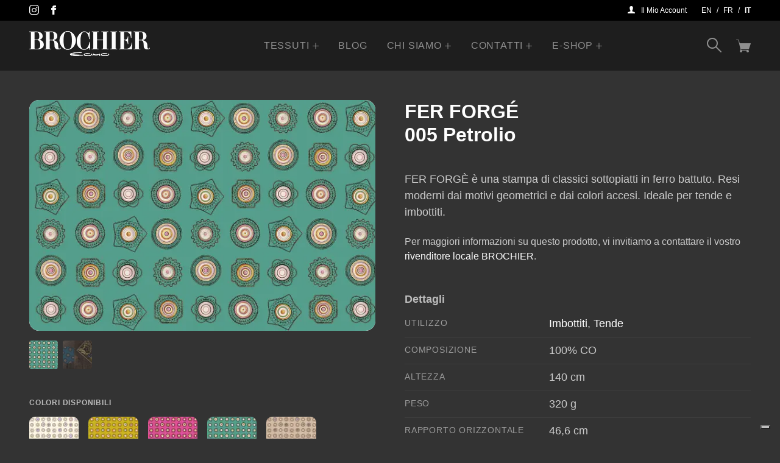

--- FILE ---
content_type: text/html; charset=UTF-8
request_url: https://brochier.it/it/tessuti/ak1518-fer-forge-005-petrolio/
body_size: 15387
content:
<!DOCTYPE html>
<html class=" optml_no_js no-js" lang="it-IT">
	<head>
		<meta charset="utf-8">
		<meta http-equiv="X-UA-Compatible" content="IE=edge">
		<meta name="viewport" content="width=device-width,initial-scale=1,shrink-to-fit=no,height=device-height">
		<!-- made by COMCEPT - https://comcept.it -->
					<script type="text/javascript" class="_iub_cs_skip">
				var _iub = _iub || {};
				_iub.csConfiguration = _iub.csConfiguration || {};
				_iub.csConfiguration.siteId = "2246579";
				_iub.csConfiguration.cookiePolicyId = "34552981";
							</script>
			<script class="_iub_cs_skip" src="https://cs.iubenda.com/autoblocking/2246579.js" fetchpriority="low"></script>
			<meta name='robots' content='index, follow, max-image-preview:large, max-snippet:-1, max-video-preview:-1' />
<link rel="alternate" href="https://brochier.it/fabrics/ak1518-fer-forge-005-petrolio/" hreflang="en" />
<link rel="alternate" href="https://brochier.it/fr/tissus/ak1518-fer-forge-005-petrolio/" hreflang="fr" />
<link rel="alternate" href="https://brochier.it/it/tessuti/ak1518-fer-forge-005-petrolio/" hreflang="it" />

<!-- Google Tag Manager for WordPress by gtm4wp.com -->
<script data-cfasync="false" data-pagespeed-no-defer>
	var gtm4wp_datalayer_name = "dataLayer";
	var dataLayer = dataLayer || [];
	const gtm4wp_use_sku_instead = 0;
	const gtm4wp_currency = 'EUR';
	const gtm4wp_product_per_impression = 10;
	const gtm4wp_clear_ecommerce = false;
	const gtm4wp_datalayer_max_timeout = 2000;
</script>
<!-- End Google Tag Manager for WordPress by gtm4wp.com -->
	<!-- This site is optimized with the Yoast SEO plugin v26.6 - https://yoast.com/wordpress/plugins/seo/ -->
	<title>Tessuto per arredamento AK1518 FER FORGÉ 005 Petrolio - BROCHIER</title>
	<meta name="description" content="FER FORGÈ è una stampa di classici sottopiatti in ferro battuto. Resi moderni dai motivi geometrici e dai colori accesi. Ideale per tende e imbottiti." />
	<link rel="canonical" href="https://brochier.it/it/tessuti/ak1518-fer-forge-005-petrolio/" />
	<meta property="og:locale" content="it_IT" />
	<meta property="og:locale:alternate" content="en_US" />
	<meta property="og:locale:alternate" content="fr_FR" />
	<meta property="og:type" content="article" />
	<meta property="og:title" content="Tessuto per arredamento AK1518 FER FORGÉ 005 Petrolio - BROCHIER" />
	<meta property="og:description" content="FER FORGÈ è una stampa di classici sottopiatti in ferro battuto. Resi moderni dai motivi geometrici e dai colori accesi. Ideale per tende e imbottiti." />
	<meta property="og:url" content="https://brochier.it/it/tessuti/ak1518-fer-forge-005-petrolio/" />
	<meta property="og:site_name" content="BROCHIER Como" />
	<meta property="article:publisher" content="https://www.facebook.com/BROCHIER.fabrics" />
	<meta property="article:modified_time" content="2025-11-05T14:38:59+00:00" />
	<meta property="og:image" content="https://images.clericitessuto.it/cb:5dD8~641c7/w:auto/h:auto/q:mauto/f:best/https://brochier.it/comceptw/img/ak1518-005-z.jpg" />
	<meta property="og:image:width" content="1380" />
	<meta property="og:image:height" content="920" />
	<meta property="og:image:type" content="image/jpeg" />
	<meta name="twitter:card" content="summary_large_image" />
	<meta name="twitter:site" content="@BROCHIER_tweets" />
	<script type="application/ld+json" class="yoast-schema-graph">{"@context":"https://schema.org","@graph":[{"@type":"WebPage","@id":"https://brochier.it/it/tessuti/ak1518-fer-forge-005-petrolio/","url":"https://brochier.it/it/tessuti/ak1518-fer-forge-005-petrolio/","name":"Tessuto per arredamento AK1518 FER FORGÉ 005 Petrolio - BROCHIER","isPartOf":{"@id":"https://brochier.it/it/#website"},"primaryImageOfPage":{"@id":"https://brochier.it/it/tessuti/ak1518-fer-forge-005-petrolio/#primaryimage"},"image":{"@id":"https://brochier.it/it/tessuti/ak1518-fer-forge-005-petrolio/#primaryimage"},"thumbnailUrl":"https://images.clericitessuto.it/cb:5dD8~641c7/w:1380/h:920/q:mauto/f:best/https://brochier.it/comceptw/img/ak1518-005-z.jpg","datePublished":"2019-01-15T00:00:00+00:00","dateModified":"2025-11-05T14:38:59+00:00","description":"FER FORGÈ è una stampa di classici sottopiatti in ferro battuto. Resi moderni dai motivi geometrici e dai colori accesi. Ideale per tende e imbottiti.","breadcrumb":{"@id":"https://brochier.it/it/tessuti/ak1518-fer-forge-005-petrolio/#breadcrumb"},"inLanguage":"it-IT","potentialAction":[{"@type":"ReadAction","target":["https://brochier.it/it/tessuti/ak1518-fer-forge-005-petrolio/"]}]},{"@type":"ImageObject","inLanguage":"it-IT","@id":"https://brochier.it/it/tessuti/ak1518-fer-forge-005-petrolio/#primaryimage","url":"https://images.clericitessuto.it/cb:5dD8~641c7/w:1380/h:920/q:mauto/f:best/https://brochier.it/comceptw/img/ak1518-005-z.jpg","contentUrl":"https://images.clericitessuto.it/cb:5dD8~641c7/w:1380/h:920/q:mauto/f:best/https://brochier.it/comceptw/img/ak1518-005-z.jpg","width":1380,"height":920},{"@type":"BreadcrumbList","@id":"https://brochier.it/it/tessuti/ak1518-fer-forge-005-petrolio/#breadcrumb","itemListElement":[{"@type":"ListItem","position":1,"name":"Home","item":"https://brochier.it/it/"},{"@type":"ListItem","position":2,"name":"Tessuti","item":"https://brochier.it/comceptw/it/catalogo-tessuti/"},{"@type":"ListItem","position":3,"name":"AK1518 FER FORGÉ 005 Petrolio"}]},{"@type":"WebSite","@id":"https://brochier.it/it/#website","url":"https://brochier.it/it/","name":"BROCHIER Como","description":"Tessuti per arredamento","publisher":{"@id":"https://brochier.it/it/#organization"},"potentialAction":[{"@type":"SearchAction","target":{"@type":"EntryPoint","urlTemplate":"https://brochier.it/it/?s={search_term_string}"},"query-input":{"@type":"PropertyValueSpecification","valueRequired":true,"valueName":"search_term_string"}}],"inLanguage":"it-IT"},{"@type":"Organization","@id":"https://brochier.it/it/#organization","name":"BROCHIER","url":"https://brochier.it/it/","logo":{"@type":"ImageObject","inLanguage":"it-IT","@id":"https://brochier.it/it/#/schema/logo/image/","url":"https://images.clericitessuto.it/cb:5dD8~641c7/w:512/h:106/q:mauto/f:best/https://brochier.it/comceptw/img/bro-ml-como-positive-512px.png","contentUrl":"https://images.clericitessuto.it/cb:5dD8~641c7/w:512/h:106/q:mauto/f:best/https://brochier.it/comceptw/img/bro-ml-como-positive-512px.png","width":512,"height":106,"caption":"BROCHIER"},"image":{"@id":"https://brochier.it/it/#/schema/logo/image/"},"sameAs":["https://www.facebook.com/BROCHIER.fabrics","https://x.com/BROCHIER_tweets","https://www.instagram.com/brochier.fabrics/","https://www.pinterest.it/brochier/"]}]}</script>
	<!-- / Yoast SEO plugin. -->


<link rel='dns-prefetch' href='//cdn.iubenda.com' />
<link rel='dns-prefetch' href='//images.clericitessuto.it' />
<link rel='preconnect' href='https://images.clericitessuto.it' />
<style id='wp-img-auto-sizes-contain-inline-css'>
img:is([sizes=auto i],[sizes^="auto," i]){contain-intrinsic-size:3000px 1500px}
/*# sourceURL=wp-img-auto-sizes-contain-inline-css */
</style>
<link rel='stylesheet' id='swiper-css' href='https://brochier.it/comceptr/css/swiper-bundle.min.css?ver=8.4.7' media='all' />
<link rel='stylesheet' id='main-css' href='https://brochier.it/comceptr/css/styles.min.css?ver=3.0.1' media='all' />
<link rel='stylesheet' id='sib-front-css-css' href='https://brochier.it/comceptr/plugs/mailin/css/mailin-front.css?ver=6.9' media='all' />

<script  type="text/javascript" class=" _iub_cs_skip" id="iubenda-head-inline-scripts-0">
var _iub = _iub || [];
_iub.csConfiguration = {"siteId":2246579,"cookiePolicyId":34552981,"lang":"it"};

//# sourceURL=iubenda-head-inline-scripts-0
</script>
<script  type="text/javascript" class=" _iub_cs_skip" src="//cdn.iubenda.com/cs/gpp/stub.js?ver=3.12.5" id="iubenda-head-scripts-1-js"></script>
<script  type="text/javascript" charset="UTF-8" async="" class=" _iub_cs_skip" src="//cdn.iubenda.com/cs/iubenda_cs.js?ver=3.12.5" id="iubenda-head-scripts-2-js"></script>
<script src="https://brochier.it/comceptw/wp-includes/js/jquery/jquery.min.js?ver=3.7.1" id="jquery-core-js"></script>
<script src="https://brochier.it/comceptw/wp-includes/js/jquery/jquery-migrate.min.js?ver=3.4.1" id="jquery-migrate-js"></script>
<script id="wc-single-product-js-extra">
var wc_single_product_params = {"i18n_required_rating_text":"Seleziona una valutazione","i18n_rating_options":["1 stella su 5","2 stelle su 5","3 stelle su 5","4 stelle su 5","5 stelle su 5"],"i18n_product_gallery_trigger_text":"Visualizza la galleria di immagini a schermo intero","review_rating_required":"yes","flexslider":{"rtl":false,"animation":"slide","smoothHeight":true,"directionNav":false,"controlNav":"thumbnails","slideshow":false,"animationSpeed":500,"animationLoop":false,"allowOneSlide":false},"zoom_enabled":"","zoom_options":[],"photoswipe_enabled":"","photoswipe_options":{"shareEl":false,"closeOnScroll":false,"history":false,"hideAnimationDuration":0,"showAnimationDuration":0},"flexslider_enabled":""};
//# sourceURL=wc-single-product-js-extra
</script>
<script src="https://brochier.it/comceptr/plugs/woocommerce/assets/js/frontend/single-product.min.js?ver=10.4.3" id="wc-single-product-js" defer data-wp-strategy="defer"></script>
<script src="https://brochier.it/comceptr/plugs/woocommerce/assets/js/jquery-blockui/jquery.blockUI.min.js?ver=2.7.0-wc.10.4.3" id="wc-jquery-blockui-js" defer data-wp-strategy="defer"></script>
<script src="https://brochier.it/comceptr/plugs/woocommerce/assets/js/js-cookie/js.cookie.min.js?ver=2.1.4-wc.10.4.3" id="wc-js-cookie-js" defer data-wp-strategy="defer"></script>
<script id="woocommerce-js-extra">
var woocommerce_params = {"ajax_url":"/comceptw/wp-admin/admin-ajax.php","wc_ajax_url":"/it/?wc-ajax=%%endpoint%%","i18n_password_show":"Mostra password","i18n_password_hide":"Nascondi password"};
//# sourceURL=woocommerce-js-extra
</script>
<script src="https://brochier.it/comceptr/plugs/woocommerce/assets/js/frontend/woocommerce.min.js?ver=10.4.3" id="woocommerce-js" defer data-wp-strategy="defer"></script>
<script id="wc-cart-fragments-js-extra">
var wc_cart_fragments_params = {"ajax_url":"/comceptw/wp-admin/admin-ajax.php","wc_ajax_url":"/it/?wc-ajax=%%endpoint%%","cart_hash_key":"wc_cart_hash_b1f329104376707dabcead78c0c50a72","fragment_name":"wc_fragments_b1f329104376707dabcead78c0c50a72","request_timeout":"5000"};
//# sourceURL=wc-cart-fragments-js-extra
</script>
<script src="https://brochier.it/comceptr/plugs/woocommerce/assets/js/frontend/cart-fragments.min.js?ver=10.4.3" id="wc-cart-fragments-js" defer data-wp-strategy="defer"></script>
<script id="optml-print-js-after">
			(function(w, d){
					w.addEventListener("beforeprint", function(){
						let images = d.getElementsByTagName( "img" );
							for (let img of images) {
								if ( !img.dataset.optSrc) {
									continue;
								}
								img.src = img.dataset.optSrc;
								delete img.dataset.optSrc;
							}
					});
			
			}(window, document));
								 
//# sourceURL=optml-print-js-after
</script>
<script id="sib-front-js-js-extra">
var sibErrMsg = {"invalidMail":"Please fill out valid email address","requiredField":"Please fill out required fields","invalidDateFormat":"Please fill out valid date format","invalidSMSFormat":"Please fill out valid phone number"};
var ajax_sib_front_object = {"ajax_url":"https://brochier.it/comceptw/wp-admin/admin-ajax.php","ajax_nonce":"cc4e1bd042","flag_url":"https://brochier.it/comceptr/plugs/mailin/img/flags/"};
//# sourceURL=sib-front-js-js-extra
</script>
<script src="https://brochier.it/comceptr/plugs/mailin/js/mailin-front.js?ver=1764237483" id="sib-front-js-js"></script>

<!-- Google Tag Manager for WordPress by gtm4wp.com -->
<!-- GTM Container placement set to automatic -->
<script data-cfasync="false" data-pagespeed-no-defer>
	var dataLayer_content = {"cartContent":{"totals":{"applied_coupons":[],"discount_total":0,"subtotal":0,"total":0},"items":[]},"productRatingCounts":[],"productAverageRating":0,"productReviewCount":0,"productType":"simple","productIsVariable":0};
	dataLayer.push( dataLayer_content );
</script>
<script data-cfasync="false" data-pagespeed-no-defer>
(function(w,d,s,l,i){w[l]=w[l]||[];w[l].push({'gtm.start':
new Date().getTime(),event:'gtm.js'});var f=d.getElementsByTagName(s)[0],
j=d.createElement(s),dl=l!='dataLayer'?'&l='+l:'';j.async=true;j.src=
'//www.googletagmanager.com/gtm.js?id='+i+dl;f.parentNode.insertBefore(j,f);
})(window,document,'script','dataLayer','GTM-W35GW6VD');
</script>
<!-- End Google Tag Manager for WordPress by gtm4wp.com --><!-- Google site verification - Google for WooCommerce -->
<meta name="google-site-verification" content="nK0dRq43dmG8xPwvoFaquSEHLaRkzftwfASpa-A11N0" />
		<meta name="format-detection" content="telephone=no">
		<script type="text/javascript" src="https://cdn.brevo.com/js/sdk-loader.js" async></script>
<script type="text/javascript">
  window.Brevo = window.Brevo || [];
  window.Brevo.push(['init', {"client_key":"hiijce3tcr5jbhb7qvh1mwxb","email_id":null,"push":{"customDomain":"https:\/\/brochier.it\/comceptr\/plugs\/mailin\/"},"service_worker_url":"sw.js?key=${key}","frame_url":"brevo-frame.html"}]);
</script><script type="text/javascript" src="https://cdn.brevo.com/js/sdk-loader.js" async></script><script type="text/javascript">
            window.Brevo = window.Brevo || [];
            window.Brevo.push(["init", {
                client_key: "hiijce3tcr5jbhb7qvh1mwxb",
                email_id: "",
                push: {
                    customDomain: "https://brochier.it/comceptw\/wp-content\/plugins\/woocommerce-sendinblue-newsletter-subscription\/"
                }
            }]);
        </script>
		<style type="text/css">
			img[data-opt-src]:not([data-opt-lazy-loaded]) {
				transition: .2s filter linear, .2s opacity linear, .2s border-radius linear;
				-webkit-transition: .2s filter linear, .2s opacity linear, .2s border-radius linear;
				-moz-transition: .2s filter linear, .2s opacity linear, .2s border-radius linear;
				-o-transition: .2s filter linear, .2s opacity linear, .2s border-radius linear;
			}
			img[data-opt-src]:not([data-opt-lazy-loaded]) {
					opacity: .75;
					-webkit-filter: blur(8px);
					-moz-filter: blur(8px);
					-o-filter: blur(8px);
					-ms-filter: blur(8px);
					filter: blur(8px);
					transform: scale(1.04);
					animation: 0.1s ease-in;
					-webkit-transform: translate3d(0, 0, 0);
			}
			/** optmliframelazyloadplaceholder */
		</style>
		<script type="application/javascript">
					document.documentElement.className = document.documentElement.className.replace(/\boptml_no_js\b/g, "");
						(function(w, d){
							var b = d.getElementsByTagName("head")[0];
							var s = d.createElement("script");
							var v = ("IntersectionObserver" in w && "isIntersecting" in w.IntersectionObserverEntry.prototype) ? "_no_poly" : "";
							s.async = true;
							s.src = "https://images.clericitessuto.it/js-lib/v2/latest/optimole_lib" + v  + ".min.js";
							b.appendChild(s);
							w.optimoleData = {
								lazyloadOnly: "optimole-lazy-only",
								backgroundReplaceClasses: [],
								nativeLazyload : false,
								scalingDisabled: false,
								watchClasses: [],
								backgroundLazySelectors: ".elementor-section[data-settings*=\"background_background\"], .elementor-column[data-settings*=\"background_background\"] > .elementor-widget-wrap, .elementor-section > .elementor-background-overlay, [class*=\"wp-block-cover\"][style*=\"background-image\"], [style*=\"background-image:url(\"], [style*=\"background-image: url(\"], [style*=\"background:url(\"], [style*=\"background: url(\"], [class*=\"wp-block-group\"][style*=\"background-image\"]",
								network_optimizations: true,
								ignoreDpr: false,
								quality: 0,
								maxWidth: 1920,
								maxHeight: 1080,
							}
						}(window, document));
		</script><script>
!function(f,b,e,v,n,t,s)
{if(f.fbq)return;n=f.fbq=function(){n.callMethod?
n.callMethod.apply(n,arguments):n.queue.push(arguments)};
if(!f._fbq)f._fbq=n;n.push=n;n.loaded=!0;n.version='2.0';
n.queue=[];t=b.createElement(e);t.async=!0;
t.src=v;s=b.getElementsByTagName(e)[0];
s.parentNode.insertBefore(t,s)}(window, document,'script',
'https://connect.facebook.net/en_US/fbevents.js');
fbq('init', '2717005268535620');
fbq('track', 'PageView');
</script>
<noscript><img decoding=async data-opt-id=301793586  height="1" width="1" style="display:none"
src="https://www.facebook.com/tr?id=2717005268535620&ev=PageView&noscript=1"
/></noscript>
		
		<!-- Global site tag (gtag.js) - Google Ads: AW-17657320929 - Google for WooCommerce -->
		<script async src="https://www.googletagmanager.com/gtag/js?id=AW-17657320929"></script>
		<script>
			window.dataLayer = window.dataLayer || [];
			function gtag() { dataLayer.push(arguments); }
			gtag( 'consent', 'default', {
				analytics_storage: 'denied',
				ad_storage: 'denied',
				ad_user_data: 'denied',
				ad_personalization: 'denied',
				region: ['AT', 'BE', 'BG', 'HR', 'CY', 'CZ', 'DK', 'EE', 'FI', 'FR', 'DE', 'GR', 'HU', 'IS', 'IE', 'IT', 'LV', 'LI', 'LT', 'LU', 'MT', 'NL', 'NO', 'PL', 'PT', 'RO', 'SK', 'SI', 'ES', 'SE', 'GB', 'CH'],
				wait_for_update: 500,
			} );
			gtag('js', new Date());
			gtag('set', 'developer_id.dOGY3NW', true);
			gtag("config", "AW-17657320929", { "groups": "GLA", "send_page_view": false });		</script>

			<link rel='stylesheet' id='wc-blocks-style-css' href='https://brochier.it/comceptr/plugs/woocommerce/assets/client/blocks/wc-blocks.css?ver=wc-10.4.3' media='all' />
<style id='global-styles-inline-css'>
:root{--wp--preset--aspect-ratio--square: 1;--wp--preset--aspect-ratio--4-3: 4/3;--wp--preset--aspect-ratio--3-4: 3/4;--wp--preset--aspect-ratio--3-2: 3/2;--wp--preset--aspect-ratio--2-3: 2/3;--wp--preset--aspect-ratio--16-9: 16/9;--wp--preset--aspect-ratio--9-16: 9/16;--wp--preset--color--black: #000000;--wp--preset--color--cyan-bluish-gray: #abb8c3;--wp--preset--color--white: #ffffff;--wp--preset--color--pale-pink: #f78da7;--wp--preset--color--vivid-red: #cf2e2e;--wp--preset--color--luminous-vivid-orange: #ff6900;--wp--preset--color--luminous-vivid-amber: #fcb900;--wp--preset--color--light-green-cyan: #7bdcb5;--wp--preset--color--vivid-green-cyan: #00d084;--wp--preset--color--pale-cyan-blue: #8ed1fc;--wp--preset--color--vivid-cyan-blue: #0693e3;--wp--preset--color--vivid-purple: #9b51e0;--wp--preset--gradient--vivid-cyan-blue-to-vivid-purple: linear-gradient(135deg,rgb(6,147,227) 0%,rgb(155,81,224) 100%);--wp--preset--gradient--light-green-cyan-to-vivid-green-cyan: linear-gradient(135deg,rgb(122,220,180) 0%,rgb(0,208,130) 100%);--wp--preset--gradient--luminous-vivid-amber-to-luminous-vivid-orange: linear-gradient(135deg,rgb(252,185,0) 0%,rgb(255,105,0) 100%);--wp--preset--gradient--luminous-vivid-orange-to-vivid-red: linear-gradient(135deg,rgb(255,105,0) 0%,rgb(207,46,46) 100%);--wp--preset--gradient--very-light-gray-to-cyan-bluish-gray: linear-gradient(135deg,rgb(238,238,238) 0%,rgb(169,184,195) 100%);--wp--preset--gradient--cool-to-warm-spectrum: linear-gradient(135deg,rgb(74,234,220) 0%,rgb(151,120,209) 20%,rgb(207,42,186) 40%,rgb(238,44,130) 60%,rgb(251,105,98) 80%,rgb(254,248,76) 100%);--wp--preset--gradient--blush-light-purple: linear-gradient(135deg,rgb(255,206,236) 0%,rgb(152,150,240) 100%);--wp--preset--gradient--blush-bordeaux: linear-gradient(135deg,rgb(254,205,165) 0%,rgb(254,45,45) 50%,rgb(107,0,62) 100%);--wp--preset--gradient--luminous-dusk: linear-gradient(135deg,rgb(255,203,112) 0%,rgb(199,81,192) 50%,rgb(65,88,208) 100%);--wp--preset--gradient--pale-ocean: linear-gradient(135deg,rgb(255,245,203) 0%,rgb(182,227,212) 50%,rgb(51,167,181) 100%);--wp--preset--gradient--electric-grass: linear-gradient(135deg,rgb(202,248,128) 0%,rgb(113,206,126) 100%);--wp--preset--gradient--midnight: linear-gradient(135deg,rgb(2,3,129) 0%,rgb(40,116,252) 100%);--wp--preset--font-size--small: 13px;--wp--preset--font-size--medium: 20px;--wp--preset--font-size--large: 36px;--wp--preset--font-size--x-large: 42px;--wp--preset--spacing--20: 0.44rem;--wp--preset--spacing--30: 0.67rem;--wp--preset--spacing--40: 1rem;--wp--preset--spacing--50: 1.5rem;--wp--preset--spacing--60: 2.25rem;--wp--preset--spacing--70: 3.38rem;--wp--preset--spacing--80: 5.06rem;--wp--preset--shadow--natural: 6px 6px 9px rgba(0, 0, 0, 0.2);--wp--preset--shadow--deep: 12px 12px 50px rgba(0, 0, 0, 0.4);--wp--preset--shadow--sharp: 6px 6px 0px rgba(0, 0, 0, 0.2);--wp--preset--shadow--outlined: 6px 6px 0px -3px rgb(255, 255, 255), 6px 6px rgb(0, 0, 0);--wp--preset--shadow--crisp: 6px 6px 0px rgb(0, 0, 0);}:where(.is-layout-flex){gap: 0.5em;}:where(.is-layout-grid){gap: 0.5em;}body .is-layout-flex{display: flex;}.is-layout-flex{flex-wrap: wrap;align-items: center;}.is-layout-flex > :is(*, div){margin: 0;}body .is-layout-grid{display: grid;}.is-layout-grid > :is(*, div){margin: 0;}:where(.wp-block-columns.is-layout-flex){gap: 2em;}:where(.wp-block-columns.is-layout-grid){gap: 2em;}:where(.wp-block-post-template.is-layout-flex){gap: 1.25em;}:where(.wp-block-post-template.is-layout-grid){gap: 1.25em;}.has-black-color{color: var(--wp--preset--color--black) !important;}.has-cyan-bluish-gray-color{color: var(--wp--preset--color--cyan-bluish-gray) !important;}.has-white-color{color: var(--wp--preset--color--white) !important;}.has-pale-pink-color{color: var(--wp--preset--color--pale-pink) !important;}.has-vivid-red-color{color: var(--wp--preset--color--vivid-red) !important;}.has-luminous-vivid-orange-color{color: var(--wp--preset--color--luminous-vivid-orange) !important;}.has-luminous-vivid-amber-color{color: var(--wp--preset--color--luminous-vivid-amber) !important;}.has-light-green-cyan-color{color: var(--wp--preset--color--light-green-cyan) !important;}.has-vivid-green-cyan-color{color: var(--wp--preset--color--vivid-green-cyan) !important;}.has-pale-cyan-blue-color{color: var(--wp--preset--color--pale-cyan-blue) !important;}.has-vivid-cyan-blue-color{color: var(--wp--preset--color--vivid-cyan-blue) !important;}.has-vivid-purple-color{color: var(--wp--preset--color--vivid-purple) !important;}.has-black-background-color{background-color: var(--wp--preset--color--black) !important;}.has-cyan-bluish-gray-background-color{background-color: var(--wp--preset--color--cyan-bluish-gray) !important;}.has-white-background-color{background-color: var(--wp--preset--color--white) !important;}.has-pale-pink-background-color{background-color: var(--wp--preset--color--pale-pink) !important;}.has-vivid-red-background-color{background-color: var(--wp--preset--color--vivid-red) !important;}.has-luminous-vivid-orange-background-color{background-color: var(--wp--preset--color--luminous-vivid-orange) !important;}.has-luminous-vivid-amber-background-color{background-color: var(--wp--preset--color--luminous-vivid-amber) !important;}.has-light-green-cyan-background-color{background-color: var(--wp--preset--color--light-green-cyan) !important;}.has-vivid-green-cyan-background-color{background-color: var(--wp--preset--color--vivid-green-cyan) !important;}.has-pale-cyan-blue-background-color{background-color: var(--wp--preset--color--pale-cyan-blue) !important;}.has-vivid-cyan-blue-background-color{background-color: var(--wp--preset--color--vivid-cyan-blue) !important;}.has-vivid-purple-background-color{background-color: var(--wp--preset--color--vivid-purple) !important;}.has-black-border-color{border-color: var(--wp--preset--color--black) !important;}.has-cyan-bluish-gray-border-color{border-color: var(--wp--preset--color--cyan-bluish-gray) !important;}.has-white-border-color{border-color: var(--wp--preset--color--white) !important;}.has-pale-pink-border-color{border-color: var(--wp--preset--color--pale-pink) !important;}.has-vivid-red-border-color{border-color: var(--wp--preset--color--vivid-red) !important;}.has-luminous-vivid-orange-border-color{border-color: var(--wp--preset--color--luminous-vivid-orange) !important;}.has-luminous-vivid-amber-border-color{border-color: var(--wp--preset--color--luminous-vivid-amber) !important;}.has-light-green-cyan-border-color{border-color: var(--wp--preset--color--light-green-cyan) !important;}.has-vivid-green-cyan-border-color{border-color: var(--wp--preset--color--vivid-green-cyan) !important;}.has-pale-cyan-blue-border-color{border-color: var(--wp--preset--color--pale-cyan-blue) !important;}.has-vivid-cyan-blue-border-color{border-color: var(--wp--preset--color--vivid-cyan-blue) !important;}.has-vivid-purple-border-color{border-color: var(--wp--preset--color--vivid-purple) !important;}.has-vivid-cyan-blue-to-vivid-purple-gradient-background{background: var(--wp--preset--gradient--vivid-cyan-blue-to-vivid-purple) !important;}.has-light-green-cyan-to-vivid-green-cyan-gradient-background{background: var(--wp--preset--gradient--light-green-cyan-to-vivid-green-cyan) !important;}.has-luminous-vivid-amber-to-luminous-vivid-orange-gradient-background{background: var(--wp--preset--gradient--luminous-vivid-amber-to-luminous-vivid-orange) !important;}.has-luminous-vivid-orange-to-vivid-red-gradient-background{background: var(--wp--preset--gradient--luminous-vivid-orange-to-vivid-red) !important;}.has-very-light-gray-to-cyan-bluish-gray-gradient-background{background: var(--wp--preset--gradient--very-light-gray-to-cyan-bluish-gray) !important;}.has-cool-to-warm-spectrum-gradient-background{background: var(--wp--preset--gradient--cool-to-warm-spectrum) !important;}.has-blush-light-purple-gradient-background{background: var(--wp--preset--gradient--blush-light-purple) !important;}.has-blush-bordeaux-gradient-background{background: var(--wp--preset--gradient--blush-bordeaux) !important;}.has-luminous-dusk-gradient-background{background: var(--wp--preset--gradient--luminous-dusk) !important;}.has-pale-ocean-gradient-background{background: var(--wp--preset--gradient--pale-ocean) !important;}.has-electric-grass-gradient-background{background: var(--wp--preset--gradient--electric-grass) !important;}.has-midnight-gradient-background{background: var(--wp--preset--gradient--midnight) !important;}.has-small-font-size{font-size: var(--wp--preset--font-size--small) !important;}.has-medium-font-size{font-size: var(--wp--preset--font-size--medium) !important;}.has-large-font-size{font-size: var(--wp--preset--font-size--large) !important;}.has-x-large-font-size{font-size: var(--wp--preset--font-size--x-large) !important;}
/*# sourceURL=global-styles-inline-css */
</style>
<link rel='stylesheet' id='wc-stripe-blocks-checkout-style-css' href='https://brochier.it/comceptr/plugs/woocommerce-gateway-stripe/build/upe-blocks.css?ver=1e1661bb3db973deba05' media='all' />
</head>
	<body class="wp-singular single single-product postid-8155 wp-theme-comcept wp-child-theme-comcept-bro woocommerce woocommerce-page woocommerce-no-js bg-dark-1 text-body com_env_production com_brochier osx com_bot com_website lang-it" itemscope itemtype="https://schema.org/WebPage">
		
<!-- GTM Container placement set to automatic -->
<!-- Google Tag Manager (noscript) -->
				<noscript><iframe src="https://www.googletagmanager.com/ns.html?id=GTM-W35GW6VD" height="0" width="0" style="display:none;visibility:hidden" aria-hidden="true"></iframe></noscript>
<!-- End Google Tag Manager (noscript) --><script>
gtag("event", "page_view", {send_to: "GLA"});
</script>
		<a class="sr-only" href="#main">[Salta al contenuto]</a>
		<header class="header fixed-top w-100" itemscope itemtype="http://schema.org/WPHeader">
	<div class="d-none d-md-block d-print-none bg-black text-white font-size-12 py-2" id="topbar">
    <div class="container-fluid d-flex">
        <div class="flex-grow-1">
            <div class="social d-inline-flex flex-wrap justify-content-between justify-content-lg-start "><a class="mr-3 mr-lg-3" href="https://www.instagram.com/brochier.fabrics/" target="_blank" data-toggle="tooltip" title="Follow BROCHIER Como on Instagram"><i class="ctc-instagram"></i><span class="sr-only">Instagram</span></a><a class="mr-3 mr-lg-3" href="https://www.facebook.com/BROCHIER.fabrics" target="_blank" data-toggle="tooltip" title="Follow BROCHIER Como on Facebook"><i class="ctc-facebook"></i><span class="sr-only">Facebook</span></a></div>        </div>
        <div class="d-flex text-right">
            <a class="menu-account d-none d-md-block mx-3" href="https://brochier.it/it/mio-account/"><i class="ctc-user"></i><span class="ml-2">Il Mio Account</span></a>		<ul class="com_lang d-flex align-items-center list-inline m-0">
				<li class="lang-item lang-item-2 lang-item-en lang-item-first"><a lang="en-US" hreflang="en-US" href="https://brochier.it/fabrics/ak1518-fer-forge-005-petrolio/">en</a></li>
	<li class="lang-item lang-item-5 lang-item-fr"><a lang="fr-FR" hreflang="fr-FR" href="https://brochier.it/fr/tissus/ak1518-fer-forge-005-petrolio/">fr</a></li>
	<li class="lang-item lang-item-9 lang-item-it current-lang"><a lang="it-IT" hreflang="it-IT" href="https://brochier.it/it/tessuti/ak1518-fer-forge-005-petrolio/" aria-current="true">it</a></li>
		</ul>
		        </div>
    </div>
</div>
	<nav class="navbar navbar-expand-lg box-shadow px-lg-0 navbar-dark bg-dark-2" itemscope itemtype="http://schema.org/SiteNavigationElement">
		<div class="container-fluid">
					<div class="navbar-brand mt-n1 mt-lg-n2 ml-3 ml-sm-4 ml-lg-0 mr-auto mr-lg-3 py-0 order-1 order-lg-0">
			<a href="https://brochier.it/it/" class="custom-logo-link" rel="home"><img data-opt-id=567963750  data-opt-src="https://images.clericitessuto.it/cb:5dD8~641c7/w:512/h:106/q:mauto/f:best/https://brochier.it/comceptw/img/bro-ml-como-negative-512px.png"  width="512" height="106" src="data:image/svg+xml,%3Csvg%20viewBox%3D%220%200%20512%20106%22%20width%3D%22512%22%20height%3D%22106%22%20xmlns%3D%22http%3A%2F%2Fwww.w3.org%2F2000%2Fsvg%22%3E%3Crect%20width%3D%22512%22%20height%3D%22106%22%20fill%3D%22transparent%22%2F%3E%3C%2Fsvg%3E" class="custom-logo w-100" alt="BROCHIER Superior quality upholstery fabric" decoding="async" /><span class='swiper-lazy-preloader'></span></a>		</div>
					<button class="navbar-toggler border-0 p-0 order-0" type="button" data-toggle="collapse" data-target="#main-nav" aria-controls="main-nav" aria-expanded="false" aria-label="Attiva / disattiva la navigazione">
				<span class="navbar-toggler-icon"></span>
			</button>

			<div class="collapse navbar-collapse order-12 order-lg-0" id="main-nav">
				<ul id="menu-header_it" class="navbar-nav mx-lg-auto"><li itemscope="itemscope" itemtype="https://www.schema.org/SiteNavigationElement" class="menu-item menu-item-has-children dropdown nav-item"><a title="Tessuti" href="#" data-toggle="dropdown" aria-haspopup="true" aria-expanded="false" class="dropdown-toggle nav-link" id="menu-item-dropdown-29">Tessuti</a>
<ul class="dropdown-menu" aria-labelledby="menu-item-dropdown-29" role="menu">
	<li itemscope="itemscope" itemtype="https://www.schema.org/SiteNavigationElement" class="menu-item nav-item"><a title="Catalogo Tessuti" href="https://brochier.it/it/catalogo-tessuti/" class="dropdown-item">Catalogo Tessuti</a></li>
	<li itemscope="itemscope" itemtype="https://www.schema.org/SiteNavigationElement" class="menu-item nav-item"><a title="Collezioni" href="https://brochier.it/it/catalogo-tessuti/collezioni/" class="dropdown-item">Collezioni</a></li>
	<li itemscope="itemscope" itemtype="https://www.schema.org/SiteNavigationElement" class="menu-item nav-item"><a title="Ispirazioni per arredare" href="https://brochier.it/it/catalogo-tessuti/ispirazioni-arredo/" class="dropdown-item">Ispirazioni per arredare</a></li>
</ul>
</li>
<li itemscope="itemscope" itemtype="https://www.schema.org/SiteNavigationElement" class="menu-item nav-item"><a title="Blog" href="https://brochier.it/it/blog/" class="nav-link">Blog</a></li>
<li itemscope="itemscope" itemtype="https://www.schema.org/SiteNavigationElement" class="menu-item menu-item-has-children dropdown nav-item"><a title="Chi Siamo" href="#" data-toggle="dropdown" aria-haspopup="true" aria-expanded="false" class="dropdown-toggle nav-link" id="menu-item-dropdown-12332">Chi Siamo</a>
<ul class="dropdown-menu" aria-labelledby="menu-item-dropdown-12332" role="menu">
	<li itemscope="itemscope" itemtype="https://www.schema.org/SiteNavigationElement" class="menu-item nav-item"><a title="BROCHIER" href="https://brochier.it/it/chi-siamo/brochier/" class="dropdown-item">BROCHIER</a></li>
	<li itemscope="itemscope" itemtype="https://www.schema.org/SiteNavigationElement" class="menu-item nav-item"><a title="Clerici Tessuto" href="https://brochier.it/it/chi-siamo/clerici-tessuto/" class="dropdown-item">Clerici Tessuto</a></li>
	<li itemscope="itemscope" itemtype="https://www.schema.org/SiteNavigationElement" class="menu-item nav-item"><a title="Lo stile" href="https://brochier.it/it/chi-siamo/lo-stile/" class="dropdown-item">Lo stile</a></li>
	<li itemscope="itemscope" itemtype="https://www.schema.org/SiteNavigationElement" class="menu-item nav-item"><a title="Press Area" href="https://brochier.it/it/chi-siamo/press/" class="dropdown-item">Press Area</a></li>
</ul>
</li>
<li itemscope="itemscope" itemtype="https://www.schema.org/SiteNavigationElement" class="menu-item menu-item-has-children dropdown nav-item"><a title="Contatti" href="#" data-toggle="dropdown" aria-haspopup="true" aria-expanded="false" class="dropdown-toggle nav-link" id="menu-item-dropdown-14033">Contatti</a>
<ul class="dropdown-menu" aria-labelledby="menu-item-dropdown-14033" role="menu">
	<li itemscope="itemscope" itemtype="https://www.schema.org/SiteNavigationElement" class="menu-item nav-item"><a title="BROCHIER" href="https://brochier.it/it/contatti/brochier/" class="dropdown-item">BROCHIER</a></li>
	<li itemscope="itemscope" itemtype="https://www.schema.org/SiteNavigationElement" class="menu-item nav-item"><a title="Distributori" href="https://brochier.it/it/contatti/distributori/" class="dropdown-item">Distributori</a></li>
</ul>
</li>
<li itemscope="itemscope" itemtype="https://www.schema.org/SiteNavigationElement" class="d-lg-none menu-item nav-item"><a title="Accesso Distributori" href="https://brochier.it/it/mio-account/" class="nav-link">Accesso Distributori</a></li>
<li itemscope="itemscope" itemtype="https://www.schema.org/SiteNavigationElement" class="menu-item menu-item-has-children dropdown nav-item"><a title="e-Shop" href="#" data-toggle="dropdown" aria-haspopup="true" aria-expanded="false" class="dropdown-toggle nav-link" id="menu-item-dropdown-31019">e-Shop</a>
<ul class="dropdown-menu" aria-labelledby="menu-item-dropdown-31019" role="menu">
	<li itemscope="itemscope" itemtype="https://www.schema.org/SiteNavigationElement" class="menu-item nav-item"><a title="Tessuti Fine Serie" href="https://brochier.it/it/categoria-prodotto/tessuti-fine-serie/" class="dropdown-item">Tessuti Fine Serie</a></li>
</ul>
</li>
</ul>		<ul class="com_lang com_lang_mobile d-flex d-lg-none align-items-center list-inline py-4">
			<span class="mr-3 text-muted">Lingua:</span>
					</ul>
					</div>

					<div class="navbar-tools d-flex justify-content-end ml-lg-auto order-12 order-lg-last">
			<a href="#search" class="search-trigger" data-toggle="modal" data-target="#searchModal">
				<i class="ctc-search"></i><span class="sr-only">Cerca</span>
			</a>
					<a class="cart_trigger cart-fragment ml-3 ml-xl-4 order-11" href="https://brochier.it/it/carrello/" title="Vedi il tuo carrello">
			<span class="sr-only">Vedi il tuo carrello</span>
			<i class="ctc-shopping-cart"></i>
					</a>
				</div>
				</div>
	</nav>
</header>
			<div id="main" class="com_wrapper position-relative overflow-hidden">
				<section class="container pt-4 pt-lg-5" id="main-container">
			
					<main class="content col-12 px-0 com_page" itemscope itemtype="https://schema.org/WebPageElement">
		
					
			<div class="woocommerce-notices-wrapper"></div><div id="product-8155" class="product type-product post-8155 status-publish first instock product_cat-tessuti has-post-thumbnail taxable shipping-taxable purchasable product-type-simple">

			<div class="logo-print d-none d-print-block text-center mb-4 mb-lg-5">
			<a href="https://brochier.it/it/" class="custom-logo-link" rel="home"><img data-opt-id=567963750  data-opt-src="https://images.clericitessuto.it/cb:5dD8~641c7/w:512/h:106/q:mauto/f:best/https://brochier.it/comceptw/img/bro-ml-como-negative-512px.png"  width="512" height="106" src="data:image/svg+xml,%3Csvg%20viewBox%3D%220%200%20512%20106%22%20width%3D%22512%22%20height%3D%22106%22%20xmlns%3D%22http%3A%2F%2Fwww.w3.org%2F2000%2Fsvg%22%3E%3Crect%20width%3D%22512%22%20height%3D%22106%22%20fill%3D%22transparent%22%2F%3E%3C%2Fsvg%3E" class="custom-logo w-100" alt="BROCHIER Superior quality upholstery fabric" decoding="async" /><span class='swiper-lazy-preloader'></span></a>		</div>
				<div class="row">
			<div class="left_col col-md-6 pr-lg-4">
				<div class="single_img_wrapper position-relative overflow-hidden mt-n4 mt-sm-0 mx-n3 mx-sm-0">
		<div class="swiper-container gallery-top bg-light rounded-sm-3 mb-sm-3">
    <div class="swiper-wrapper">
            <div class="swiper-slide rounded-sm">
            <a id="img_zoom" class="zoom product-zoom d-block position-relative z-1 rounded-sm-3" data-zoom="https://images.clericitessuto.it/cb:5dD8~641c7/w:auto/h:auto/q:mauto/f:best/https://brochier.it/comceptw/img/ak1518-005-z.jpg"><img data-opt-id=1442835771  data-opt-src="https://images.clericitessuto.it/cb:5dD8~641c7/w:600/h:400/q:mauto/f:best/https://brochier.it/comceptw/img/ak1518-005-z.jpg"  width="600" height="400" src="data:image/svg+xml,%3Csvg%20viewBox%3D%220%200%20600%20400%22%20width%3D%22600%22%20height%3D%22400%22%20xmlns%3D%22http%3A%2F%2Fwww.w3.org%2F2000%2Fsvg%22%3E%3Crect%20width%3D%22600%22%20height%3D%22400%22%20fill%3D%22transparent%22%2F%3E%3C%2Fsvg%3E" class="img-fluid w-100 h-100 rounded-sm-3" alt="FER FORGÉ&lt;br /&gt;005 Petrolio" decoding="async" /><span class='swiper-lazy-preloader'></span><span class="mobile-tip d-lg-none d-print-none bg-dark-2 text-white text-center font-size-12 rounded px-2 py-1 position-absolute fix-bottom fix-right mb-2 mr-2 z-100">Tocca per ingrandire</span></a>        </div>
            <div class="swiper-slide rounded-sm">
            <a id="img_zoom" class="zoom product-zoom d-block position-relative z-1 rounded-sm-3" data-zoom="https://images.clericitessuto.it/cb:5dD8~641c7/w:auto/h:auto/q:mauto/f:best/https://brochier.it/comceptw/img/ak1518-s-01.jpg"><img data-opt-id=1599482587  data-opt-src="https://images.clericitessuto.it/cb:5dD8~641c7/w:600/h:400/q:mauto/f:best/https://brochier.it/comceptw/img/ak1518-s-01.jpg"  width="600" height="400" src="data:image/svg+xml,%3Csvg%20viewBox%3D%220%200%20600%20400%22%20width%3D%22600%22%20height%3D%22400%22%20xmlns%3D%22http%3A%2F%2Fwww.w3.org%2F2000%2Fsvg%22%3E%3Crect%20width%3D%22600%22%20height%3D%22400%22%20fill%3D%22transparent%22%2F%3E%3C%2Fsvg%3E" class="img-fluid w-100 h-100 rounded-sm-3" alt="FER FORGÉ&lt;br /&gt;005 Petrolio" decoding="async" /><span class='swiper-lazy-preloader'></span><span class="mobile-tip d-lg-none d-print-none bg-dark-2 text-white text-center font-size-12 rounded px-2 py-1 position-absolute fix-bottom fix-right mb-2 mr-2 z-100">Tocca per ingrandire</span></a>        </div>
        </div>
</div>
<div class="swiper-container gallery-thumbs d-print-none">
    <div class="swiper-wrapper">
            <div class="swiper-slide col-2 col-sm-1 px-0 rounded-sm-2">
            <img data-opt-id=1442835771  data-opt-src="https://images.clericitessuto.it/cb:5dD8~641c7/w:150/h:150/q:mauto/rt:fill/g:ce/f:best/https://brochier.it/comceptw/img/ak1518-005-z.jpg"  width="150" height="150" src="data:image/svg+xml,%3Csvg%20viewBox%3D%220%200%20150%20150%22%20width%3D%22150%22%20height%3D%22150%22%20xmlns%3D%22http%3A%2F%2Fwww.w3.org%2F2000%2Fsvg%22%3E%3Crect%20width%3D%22150%22%20height%3D%22150%22%20fill%3D%22transparent%22%2F%3E%3C%2Fsvg%3E" class="img-fluid w-100 rounded-sm-1" alt="FER FORGÉ&lt;br /&gt;005 Petrolio" decoding="async" /><span class='swiper-lazy-preloader'></span>        </div>
            <div class="swiper-slide col-2 col-sm-1 px-0 rounded-sm-2">
            <img data-opt-id=1599482587  data-opt-src="https://images.clericitessuto.it/cb:5dD8~641c7/w:150/h:150/q:mauto/rt:fill/g:ce/f:best/https://brochier.it/comceptw/img/ak1518-s-01.jpg"  width="150" height="150" src="data:image/svg+xml,%3Csvg%20viewBox%3D%220%200%20150%20150%22%20width%3D%22150%22%20height%3D%22150%22%20xmlns%3D%22http%3A%2F%2Fwww.w3.org%2F2000%2Fsvg%22%3E%3Crect%20width%3D%22150%22%20height%3D%22150%22%20fill%3D%22transparent%22%2F%3E%3C%2Fsvg%3E" class="img-fluid w-100 rounded-sm-1" alt="FER FORGÉ&lt;br /&gt;005 Petrolio" decoding="async" /><span class='swiper-lazy-preloader'></span>        </div>
        </div>
</div>
		</div>
					<div id="color_variations">
				<h4 class="h6 text-secondary text-uppercase font-size-12 mt-5 mb-3">
					Colori disponibili				</h4>
				<ul class="products row gutter-2 list-unstyled color-variations">
									<li class="product col-4 col-sm-2 col-md-3 col-lg-2 mb-3 ">
						<a class="d-block" href="https://brochier.it/it/tessuti/ak1518-fer-forge-001-panna/">
														<span class="d-block position-relative mb-2"><img data-opt-id=2128068306  data-opt-src="https://images.clericitessuto.it/cb:5dD8~641c7/w:1380/h:920/q:mauto/f:best/https://brochier.it/comceptw/img/ak1518-001-z.jpg"  width="1380" height="920" src="data:image/svg+xml,%3Csvg%20viewBox%3D%220%200%201380%20920%22%20width%3D%221380%22%20height%3D%22920%22%20xmlns%3D%22http%3A%2F%2Fwww.w3.org%2F2000%2Fsvg%22%3E%3Crect%20width%3D%221380%22%20height%3D%22920%22%20fill%3D%22transparent%22%2F%3E%3C%2Fsvg%3E" class="img-fluid rounded-2" alt="FER FORGÉ 001" decoding="async" /><span class='swiper-lazy-preloader'></span></span>
							001						</a>
					</li>
										<li class="product col-4 col-sm-2 col-md-3 col-lg-2 mb-3 ">
						<a class="d-block" href="https://brochier.it/it/tessuti/ak1518-fer-forge-003-senape/">
														<span class="d-block position-relative mb-2"><img data-opt-id=1284742761  data-opt-src="https://images.clericitessuto.it/cb:5dD8~641c7/w:1380/h:920/q:mauto/f:best/https://brochier.it/comceptw/img/ak1518-003-z.jpg"  width="1380" height="920" src="data:image/svg+xml,%3Csvg%20viewBox%3D%220%200%201380%20920%22%20width%3D%221380%22%20height%3D%22920%22%20xmlns%3D%22http%3A%2F%2Fwww.w3.org%2F2000%2Fsvg%22%3E%3Crect%20width%3D%221380%22%20height%3D%22920%22%20fill%3D%22transparent%22%2F%3E%3C%2Fsvg%3E" class="img-fluid rounded-2" alt="FER FORGÉ 003" decoding="async" /><span class='swiper-lazy-preloader'></span></span>
							003						</a>
					</li>
										<li class="product col-4 col-sm-2 col-md-3 col-lg-2 mb-3 ">
						<a class="d-block" href="https://brochier.it/it/tessuti/ak1518-fer-forge-004-ciliegia/">
														<span class="d-block position-relative mb-2"><img data-opt-id=313348783  data-opt-src="https://images.clericitessuto.it/cb:5dD8~641c7/w:1380/h:920/q:mauto/f:best/https://brochier.it/comceptw/img/ak1518-004-z.jpg"  width="1380" height="920" src="data:image/svg+xml,%3Csvg%20viewBox%3D%220%200%201380%20920%22%20width%3D%221380%22%20height%3D%22920%22%20xmlns%3D%22http%3A%2F%2Fwww.w3.org%2F2000%2Fsvg%22%3E%3Crect%20width%3D%221380%22%20height%3D%22920%22%20fill%3D%22transparent%22%2F%3E%3C%2Fsvg%3E" class="img-fluid rounded-2" alt="FER FORGÉ 004" decoding="async" /><span class='swiper-lazy-preloader'></span></span>
							004						</a>
					</li>
										<li class="product col-4 col-sm-2 col-md-3 col-lg-2 mb-3 current-var">
						<a class="d-block" href="">
														<span class="d-block position-relative mb-2"><img data-opt-id=1442835771  data-opt-src="https://images.clericitessuto.it/cb:5dD8~641c7/w:1380/h:920/q:mauto/f:best/https://brochier.it/comceptw/img/ak1518-005-z.jpg"  width="1380" height="920" src="data:image/svg+xml,%3Csvg%20viewBox%3D%220%200%201380%20920%22%20width%3D%221380%22%20height%3D%22920%22%20xmlns%3D%22http%3A%2F%2Fwww.w3.org%2F2000%2Fsvg%22%3E%3Crect%20width%3D%221380%22%20height%3D%22920%22%20fill%3D%22transparent%22%2F%3E%3C%2Fsvg%3E" class="img-fluid rounded-2" alt="FER FORGÉ&lt;br /&gt;005 Petrolio" decoding="async" /><span class='swiper-lazy-preloader'></span></span>
							005						</a>
					</li>
										<li class="product col-4 col-sm-2 col-md-3 col-lg-2 mb-3 ">
						<a class="d-block" href="https://brochier.it/it/tessuti/ak1518-fer-forge-002-beige/">
														<span class="d-block position-relative mb-2"><img data-opt-id=445444960  data-opt-src="https://images.clericitessuto.it/cb:5dD8~641c7/w:1380/h:920/q:mauto/f:best/https://brochier.it/comceptw/img/ak1518-002-z.jpg"  width="1380" height="920" src="data:image/svg+xml,%3Csvg%20viewBox%3D%220%200%201380%20920%22%20width%3D%221380%22%20height%3D%22920%22%20xmlns%3D%22http%3A%2F%2Fwww.w3.org%2F2000%2Fsvg%22%3E%3Crect%20width%3D%221380%22%20height%3D%22920%22%20fill%3D%22transparent%22%2F%3E%3C%2Fsvg%3E" class="img-fluid rounded-2" alt="FER FORGÉ 002" decoding="async" /><span class='swiper-lazy-preloader'></span></span>
							002						</a>
					</li>
									</ul>
			</div>
					<div class="d-none d-print-block ml-n3">
			<!-- START Kaya QR Code Generator --><div class="wpkqcg_qrcode_wrapper"><input type="hidden" id="wpkqcg_qrcode_outputimg_0697239f0eee2a52_ecclevel" value="L" /><input type="hidden" id="wpkqcg_qrcode_outputimg_0697239f0eee2a52_size" value="" /><input type="hidden" id="wpkqcg_qrcode_outputimg_0697239f0eee2a52_border" value="4" /><input type="hidden" id="wpkqcg_qrcode_outputimg_0697239f0eee2a52_color" value="#000000" /><input type="hidden" id="wpkqcg_qrcode_outputimg_0697239f0eee2a52_bgcolor" value="#FFFFFF" /><input type="hidden" id="wpkqcg_qrcode_outputimg_0697239f0eee2a52_content" value="https://brochier.it/it/tessuti/ak1518-fer-forge-005-petrolio/" /><img src="" id="wpkqcg_qrcode_outputimg_0697239f0eee2a52" alt="QR Code" class="wpkqcg_qrcode" style="width: auto; height: auto; max-width: 100%;" ><div style="clear: none;"></div></div><!-- END Kaya QR Code Generator -->		</div>
				</div>
		<div class="right_col col-md-6 pl-lg-4 pt-5 pt-md-0">
		
	<div class="summary entry-summary">
		<h1 class="product-title entry-title h2 mb-2">FER FORGÉ<br />005 Petrolio</h1>		<div class="product_subtitle d-flex align-items-center mb-4 mt-3">
					</div>
				<div class="product-description font-size-18 mb-4">
			<p>FER FORGÈ è una stampa di classici sottopiatti in ferro battuto. Resi moderni dai motivi geometrici e dai colori accesi. Ideale per tende e imbottiti.</p>
		</div>
		Per maggiori informazioni su questo prodotto, vi invitiamo a contattare il vostro <a href="https://brochier.it/contact/stockists/">rivenditore locale BROCHIER</a>.<div id="ppcp-recaptcha-v2-container" style="margin:20px 0;"></div>		<section class="mt-5" id="product_details">
			<h3 class="font-size-18 text-secondary">Dettagli</h3>
						<dl class="row no-gutters border-top py-3 py-md-2 m-0 product-usage border-top-0 ">
				<dt class="col-sm-5 text-uppercase text-muted text-truncate font-size-14 font-weight-normal pt-sm-05 mb-1 mb-sm-0">Utilizzo</dt>
				<dd class="col-sm-7 pl-sm-2 pl-lg-0 m-0"><a href="https://brochier.it/it/utilizzo-tessuto/imbottiti/" rel="tag">Imbottiti</a>, <a href="https://brochier.it/it/utilizzo-tessuto/tende/" rel="tag">Tende</a></dd>
			</dl>
						<dl class="row no-gutters border-top py-3 py-md-2 m-0 product-composition  ">
				<dt class="col-sm-5 text-uppercase text-muted text-truncate font-size-14 font-weight-normal pt-sm-05 mb-1 mb-sm-0">Composizione</dt>
				<dd class="col-sm-7 pl-sm-2 pl-lg-0 m-0">100% CO</dd>
			</dl>
						<dl class="row no-gutters border-top py-3 py-md-2 m-0 product-dimensions  ">
				<dt class="col-sm-5 text-uppercase text-muted text-truncate font-size-14 font-weight-normal pt-sm-05 mb-1 mb-sm-0">Altezza</dt>
				<dd class="col-sm-7 pl-sm-2 pl-lg-0 m-0 product_dimensions">140 cm</dd>
			</dl>
						<dl class="row no-gutters border-top py-3 py-md-2 m-0 product-weight  ">
				<dt class="col-sm-5 text-uppercase text-muted text-truncate font-size-14 font-weight-normal pt-sm-05 mb-1 mb-sm-0">Peso</dt>
				<dd class="col-sm-7 pl-sm-2 pl-lg-0 m-0 product_weight">320 g</dd>
			</dl>
						<dl class="row no-gutters border-top py-3 py-md-2 m-0 product-horizontal_repeat  ">
				<dt class="col-sm-5 text-uppercase text-muted text-truncate font-size-14 font-weight-normal pt-sm-05 mb-1 mb-sm-0">Rapporto Orizzontale</dt>
				<dd class="col-sm-7 pl-sm-2 pl-lg-0 m-0">46,6 cm</dd>
			</dl>
						<dl class="row no-gutters border-top py-3 py-md-2 m-0 product-vertical_repeat  ">
				<dt class="col-sm-5 text-uppercase text-muted text-truncate font-size-14 font-weight-normal pt-sm-05 mb-1 mb-sm-0">Rapporto Verticale</dt>
				<dd class="col-sm-7 pl-sm-2 pl-lg-0 m-0">67,50 cm</dd>
			</dl>
						<dl class="row no-gutters border-top py-3 py-md-2 m-0 product-care care_instructions ">
				<dt class="col-sm-5 text-uppercase text-muted text-truncate font-size-14 font-weight-normal pt-sm-05 mb-1 mb-sm-0">Istruzioni Lavaggio</dt>
				<dd class="col-sm-7 pl-sm-2 pl-lg-0 m-0"><span class="ctc-home-cleaning-5 h3 h4-lg text-body d-inline-block mx-2 mt-1 mb-0" data-toggle="tooltip" data-title="Lavare a 60° C"><span class="sr-only">Lavare a 60° C</span></span><span class="ctc-bleaching-2 h3 h4-lg text-body d-inline-block mx-2 mt-1 mb-0" data-toggle="tooltip" data-title="Non candeggiare"><span class="sr-only">Non candeggiare</span></span><span class="ctc-professional-cleaning-2 h3 h4-lg text-body d-inline-block mx-2 mt-1 mb-0" data-toggle="tooltip" data-title="Lavaggio delicato con tetracloroetilene e tutti i solventi indicati per il segno F"><span class="sr-only">Lavaggio delicato con tetracloroetilene e tutti i solventi indicati per il segno F</span></span><span class="ctc-drying-3 h3 h4-lg text-body d-inline-block mx-2 mt-1 mb-0" data-toggle="tooltip" data-title="Non asciugare in asciugatrice"><span class="sr-only">Non asciugare in asciugatrice</span></span><span class="ctc-ironing-2 h3 h4-lg text-body d-inline-block mx-2 mt-1 mb-0" data-toggle="tooltip" data-title="Stirare a media temperatura"><span class="sr-only">Stirare a media temperatura</span></span></dd>
			</dl>
						<dl class="row no-gutters border-top py-3 py-md-2 m-0 product-article_name  ">
				<dt class="col-sm-5 text-uppercase text-muted text-truncate font-size-14 font-weight-normal pt-sm-05 mb-1 mb-sm-0">Nome Articolo</dt>
				<dd class="col-sm-7 pl-sm-2 pl-lg-0 m-0">FER FORGÉ</dd>
			</dl>
						<dl class="row no-gutters border-top py-3 py-md-2 m-0 product-article_code  ">
				<dt class="col-sm-5 text-uppercase text-muted text-truncate font-size-14 font-weight-normal pt-sm-05 mb-1 mb-sm-0">Codice articolo</dt>
				<dd class="col-sm-7 pl-sm-2 pl-lg-0 m-0">AC001F ------ AK1518</dd>
			</dl>
						<dl class="row no-gutters border-top py-3 py-md-2 m-0 product-color_variation  ">
				<dt class="col-sm-5 text-uppercase text-muted text-truncate font-size-14 font-weight-normal pt-sm-05 mb-1 mb-sm-0">Colore</dt>
				<dd class="col-sm-7 pl-sm-2 pl-lg-0 m-0">005 - Petrolio (<span class="text-capitalize"><a href="https://brochier.it/it/colore-tessuto/blu/" rel="tag">Blu</a></span>)</dd>
			</dl>
						<dl class="row no-gutters border-top py-3 py-md-2 m-0 product-pattern  ">
				<dt class="col-sm-5 text-uppercase text-muted text-truncate font-size-14 font-weight-normal pt-sm-05 mb-1 mb-sm-0">Motivo</dt>
				<dd class="col-sm-7 pl-sm-2 pl-lg-0 m-0"><a href="https://brochier.it/it/motivo-tessuto/decorativo/" rel="tag">Decorativo</a></dd>
			</dl>
						<dl class="row no-gutters border-top py-3 py-md-2 m-0 product-type  ">
				<dt class="col-sm-5 text-uppercase text-muted text-truncate font-size-14 font-weight-normal pt-sm-05 mb-1 mb-sm-0">Tipologia</dt>
				<dd class="col-sm-7 pl-sm-2 pl-lg-0 m-0"><a href="https://brochier.it/it/tipologia-tessuto/stampati/" rel="tag">Stampati</a></dd>
			</dl>
						<dl class="row no-gutters border-top py-3 py-md-2 m-0 product-collection  ">
				<dt class="col-sm-5 text-uppercase text-muted text-truncate font-size-14 font-weight-normal pt-sm-05 mb-1 mb-sm-0">Collezione</dt>
				<dd class="col-sm-7 pl-sm-2 pl-lg-0 m-0 text-uppercase"><a href="https://brochier.it/it/collezioni/futura/" rel="tag">Futura</a></dd>
			</dl>
						<dl class="row no-gutters border-top py-3 py-md-2 m-0 product-digital_memo d-print-none ">
				<dt class="col-sm-5 text-uppercase text-muted text-truncate font-size-14 font-weight-normal pt-sm-05 mb-1 mb-sm-0">Scheda Tessuto</dt>
				<dd class="col-sm-7 pl-sm-2 pl-lg-0 m-0"><a class="print-button" href="javascript:window.print()">PDF</a></dd>
			</dl>
					</section>
			</div>

				</div>
		</div>
		</div>

<script>
gtag("event", "view_item", {
			send_to: "GLA",
			ecomm_pagetype: "product",
			value: 0.000000,
			items:[{
				id: "gla_8155",
				price: 0.000000,
				google_business_vertical: "retail",
				name: "AK1518 FER FORGÉ 005 Petrolio",
				category: "Tessuti",
			}]});
</script>

		
			</main>
				</section>
		<div class="container mt-3"><nav class="breadcrumbs border-top pt-3 font-size-14 mb-4"><span><span><a href="https://brochier.it/it/">Home</a></span> <span class="mx-2">/</span> <span><a href="https://brochier.it/comceptw/it/catalogo-tessuti/">Tessuti</a></span> <span class="mx-2">/</span> <span class="breadcrumb_last first-letter-cap d-inline-block" aria-current="page">AK1518 FER FORGÉ 005 Petrolio</span></span></nav></div>
	
		<section class="call_to_action com_newsletter com_banner d-print-none py-4 py-md-5 mt-4 mt-md-5 bg-warning">
			<div class="container">
				<div class="d-flex flex-column flex-lg-row align-items-lg-center text-center text-lg-left">
					<div class="lead mb-0 mx-auto mr-lg-4 text-dark">
						<strong>Iscriviti alla nostra newsletter</strong> per essere aggiornato su eventi e novità					</div>
					<a class="btn btn-lg text-uppercase font-size-12 mt-4 mt-lg-0 mx-auto ml-lg-4 btn-outline-dark" href="https://brochier.it/it/newsletter/?referer=banner">Iscriviti</a>
				</div>
			</div>
		</section>
		<footer id="colophon" class="footer site-footer text-center text-sm-left pt-5 bg-dark-2" itemscope itemtype="http://schema.org/WPFooter">
	<div class="container">
		<div class="footer-widgets row">
							<div class="col-sm-6 col-lg-3 mb-5 mb-lg-0">
					<div id="custom_html-2" class="widget_text mb-4 mb-lg-0 widget_custom_html"><div class="textwidget custom-html-widget"><div class="d-block position-relative"><img data-opt-id=567963750  data-opt-src="https://images.clericitessuto.it/cb:5dD8~641c7/w:512/h:106/q:mauto/f:best/https://brochier.it/comceptw/img/bro-ml-como-negative-512px.png"  width="512" height="106" src="data:image/svg+xml,%3Csvg%20viewBox%3D%220%200%20512%20106%22%20width%3D%22512%22%20height%3D%22106%22%20xmlns%3D%22http%3A%2F%2Fwww.w3.org%2F2000%2Fsvg%22%3E%3Crect%20width%3D%22512%22%20height%3D%22106%22%20fill%3D%22transparent%22%2F%3E%3C%2Fsvg%3E" class="w-100 mw-75" alt="BROCHIER tessuti pregiati per divani, imbottiti e tappezzeria" decoding="async" /><span class='swiper-lazy-preloader'></span></div> <p class="py-3">Divisione Arredamento </p> <div class="mb-2"> <strong>Clerici Tessuto & C. SpA</strong><br> Via Belvedere 1/A, 22070 <br>Grandate (COMO)</div></div></div>				</div>
								<div class="col-sm-6 col-lg-3 mb-5 mb-lg-0">
					<div id="nav_menu-6" class="mb-4 mb-lg-0 widget_nav_menu"><h6 class="mb-3 text-muted text-uppercase font-size-12">Chi Siamo</h6><ul id="menu-footer-1-it" class="menu"><li class="menu-item"><a href="https://brochier.it/it/chi-siamo/brochier/">Chi Siamo</a></li>
<li class="menu-item"><a href="https://brochier.it/it/chi-siamo/clerici-tessuto/">Clerici Tessuto</a></li>
<li class="menu-item"><a href="https://brochier.it/it/chi-siamo/lo-stile/">Lo stile</a></li>
<li class="menu-item"><a href="https://brochier.it/it/chi-siamo/press/">Press Area</a></li>
</ul></div><div id="nav_menu-7" class="mb-4 mb-lg-0 widget_nav_menu"><h6 class="mb-3 text-muted text-uppercase font-size-12">Info Legali</h6><ul id="menu-footer-2-it" class="menu"><li class="iub-link menu-item"><a target="_blank" href="https://www.iubenda.com/privacy-policy/34552981" class=" iubenda-nostyle no-brand iubenda-noiframe iubenda-embed">Privacy Policy</a></li>
<li class="iubenda-cs-preferences-link menu-item"><a target="_blank" href="https://www.iubenda.com/privacy-policy/34552981/cookie-policy">Preferenze Cookie</a></li>
</ul></div>				</div>
								<div class="col-sm-6 col-lg-3 mb-5 mb-lg-0">
					<div id="nav_menu-8" class="mb-4 mb-lg-0 widget_nav_menu"><h6 class="mb-3 text-muted text-uppercase font-size-12">Risorse</h6><ul id="menu-footer-3-it" class="menu"><li class="menu-item"><a href="https://brochier.it/it/catalogo-tessuti/">Catalogo Tessuti</a></li>
<li class="menu-item"><a href="https://brochier.it/it/catalogo-tessuti/collezioni/">Collezioni</a></li>
<li class="menu-item"><a href="https://brochier.it/it/catalogo-tessuti/ispirazioni-arredo/">Ispirazioni per arredare</a></li>
<li class="menu-item"><a href="https://brochier.it/it/chi-siamo/press/">Area Download</a></li>
<li class="menu-item"><a href="https://brochier.it/it/blog/">Blog</a></li>
<li class="menu-item"><a href="https://brochier.it/it/sitemap/">Sitemap</a></li>
</ul></div><div id="nav_menu-16" class="mb-4 mb-lg-0 widget_nav_menu"><h6 class="mb-3 text-muted text-uppercase font-size-12">e-shop</h6><ul id="menu-e-shop-it" class="menu"><li class="menu-item"><a href="https://brochier.it/it/categoria-prodotto/tessuti-fine-serie/">Tessuti Fine Serie</a></li>
<li class="menu-item"><a href="https://brochier.it/it/termini-condizioni-di-vendita/">Termini e Condizioni di Vendita</a></li>
</ul></div>				</div>
								<div class="col-sm-6 col-lg-3 mb-5 mb-lg-0">
					<div id="text-2" class="mb-4 mb-lg-0 widget_text"><h6 class="mb-3 text-muted text-uppercase font-size-12">Contatti</h6>			<div class="textwidget"><div class="mb-2">
<a href="mailto:in&#102;o&#064;&#098;r&#111;c&#104;&#105;e&#114;.&#105;&#116;" target="_blank" rel="noopener noreferrer">in&#102;o&#064;&#098;r&#111;c&#104;&#105;e&#114;.&#105;&#116;</a></div>
<div class="mb-3"><a class="phone" href="tel:0039031455236" target="_blank" rel="noopener">+39 031 455 236</a></div>
<div class="mb-2">
E-commerce: <a href="mailto:&#115;&#104;&#111;&#112;&#064;&#098;roc&#104;&#105;&#101;&#114;&#046;it" target="_blank" rel="noopener noreferrer">&#115;&#104;&#111;&#112;&#064;&#098;roc&#104;&#105;&#101;&#114;&#046;it</a></div>
<div class="mb-3"><a class="phone" href="tel:00393316345321" target="_blank" rel="noopener">+39 331 634 5321</a></div>
<div class="mb-3"><div class="social d-inline-flex flex-wrap justify-content-between justify-content-lg-start "><a class="mr-3 mr-lg-3" href="https://www.instagram.com/brochier.fabrics/" target="_blank" data-toggle="tooltip" title="Follow BROCHIER Como on Instagram"><i class="ctc-instagram"></i><span class="sr-only">Instagram</span></a><a class="mr-3 mr-lg-3" href="https://www.facebook.com/BROCHIER.fabrics" target="_blank" data-toggle="tooltip" title="Follow BROCHIER Como on Facebook"><i class="ctc-facebook"></i><span class="sr-only">Facebook</span></a></div></div>
</div>
		</div><div id="nav_menu-9" class="mb-4 mb-lg-0 widget_nav_menu"><ul id="menu-footer-4-it" class="menu"><li class="menu-item"><a href="https://brochier.it/it/contatti/brochier/">I nostri uffici e showroom</a></li>
<li class="menu-item"><a href="https://brochier.it/it/newsletter/">Iscriviti alla Newsletter</a></li>
</ul></div><div id="custom_html-3" class="widget_text mb-4 mb-lg-0 widget_custom_html"><div class="textwidget custom-html-widget"></div></div>				</div>
						</div>
				<div class="com_footer footer-copyright text-center font-size-14 py-5" role="contentinfo">
			&copy; 2011-2026 Clerici Tessuto &amp; C. SpA<span class="d-print-none"><span class="d-none d-lg-inline-block px-3">/</span><span class="d-block d-lg-none mt-2"></span>P.IVA 01651870139&#8203;</span>		</div>
	</div>
</footer>
		</div>
				<div class="modal fade" id="searchModal" tabindex="-1" role="dialog" aria-hidden="true" aria-labelledby="searchModalLabel">
			<div class="modal-dialog modal-dialog-scrollable mt-lg-5" role="document">
				<div class="modal-content">
					<div class="modal-header">
						<h5 class="modal-title" id="searchModalLabel">Cerca i nostri tessuti</h5>
						<button type="button" class="close" data-dismiss="modal" aria-label="Close">
							<span aria-hidden="true">&times;</span>
						</button>
					</div>
					<div class="modal-body">
						<form class="search input-group" method="get" action="https://brochier.it/it/" role="search">
	<input class="search-input form-control form-control-lg" type="search" name="s" placeholder="Cerca" aria-label="Cerca" aria-describedby="button-search">
	<div class="input-group-append">
		<button class="search-submit btn btn-secondary" type="submit" role="button">Cerca</button>
	</div>
</form>
					</div>
				</div>
			</div>
		</div>
				<noscript>
			<div class="no-js-alert bg-warning text-center px-3 py-5 d-print-none">
				Oops! Sembra che JavaScript sia disabilitato. Per utilizzare questo sito Web, riattiva JavaScript!			</div>
		</noscript>
		<script type="speculationrules">
{"prefetch":[{"source":"document","where":{"and":[{"href_matches":"/*"},{"not":{"href_matches":["/comceptw/wp-*.php","/comceptw/wp-admin/*","/comceptw/img/*","/comceptr/*","/comceptr/plugs/*","/comceptr/themes/comcept-bro/*","/comceptr/themes/comcept/*","/*\\?(.+)"]}},{"not":{"selector_matches":"a[rel~=\"nofollow\"]"}},{"not":{"selector_matches":".no-prefetch, .no-prefetch a"}}]},"eagerness":"conservative"}]}
</script>
<input id='ws_ma_event_type' type='hidden' style='display: none' /><input id='ws_ma_event_data' type='hidden' style='display: none' />		<script type="text/javascript">
		document.documentElement.className = document.documentElement.className.replace( 'no-js', 'js' );
		</script>
			<script type="application/ld+json">{"@context":"https://schema.org/","@type":"Product","@id":"https://brochier.it/it/tessuti/ak1518-fer-forge-005-petrolio/#product","name":"AK1518 FER FORG\u00c9 005 Petrolio","url":"https://brochier.it/it/tessuti/ak1518-fer-forge-005-petrolio/","description":"FER FORG\u00c8 \u00e8 una stampa di classici sottopiatti in ferro battuto. Resi moderni dai motivi geometrici e dai colori accesi. Ideale per tende e imbottiti.","image":"https://images.clericitessuto.it/cb:5dD8~641c7/w:auto/h:auto/q:mauto/f:best/https://brochier.it/comceptw/img/ak1518-005-z.jpg","sku":"HAC001F\u00a7\u00a7------AK1518005\u00a7\u00a7\u00a7\u00a7\u00a7\u00a7\u00a7\u00a7\u00a7","offers":[{"@type":"Offer","priceSpecification":[{"@type":"UnitPriceSpecification","price":"0.00","priceCurrency":"EUR","valueAddedTaxIncluded":false,"validThrough":"2027-12-31"}],"priceValidUntil":"2027-12-31","availability":"https://schema.org/InStock","url":"https://brochier.it/it/tessuti/ak1518-fer-forge-005-petrolio/","seller":{"@type":"Organization","name":"BROCHIER Como","url":"https://brochier.it"}}],"brand":{"@type":"Organization","name":""},"height":{"@type":"QuantitativeValue","value":"140","unitText":"cm"},"weight":{"@type":"QuantitativeValue","value":"320","unitText":"gr/mt"},"material":"Cotone","color":"Blu","mpn":"HAC001F\u00a7\u00a7------AK1518005\u00a7\u00a7\u00a7\u00a7\u00a7\u00a7\u00a7\u00a7\u00a7"}</script><script async  src="https://brochier.it/comceptr/plugs/optimole-wp/assets/build/optimizer/optimizer.js?v=4.1.5"></script><script id="optmloptimizer" >
		  var optimoleDataOptimizer = {"restUrl":"https:\/\/brochier.it\/wp-json\/optml\/v1","nonce":"a20d625154","missingDevices":"1,2","pageProfileId":"6732600dfe1212e41a78e9eeb9ffb76e37fd72a1","pageProfileUrl":"https://brochier.it/it/tessuti/ak1518-fer-forge-005-petrolio","_t":"1769093617","hmac":"6e25ff136f566bf6804e5e24c111b4f1","bgSelectors":[".elementor-section[data-settings*=\"background_background\"]",".elementor-column[data-settings*=\"background_background\"] > .elementor-widget-wrap",".elementor-section > .elementor-background-overlay","[class*=\"wp-block-cover\"][style*=\"background-image\"]","[style*=\"background-image:url(\"]","[style*=\"background-image: url(\"]","[style*=\"background:url(\"]","[style*=\"background: url(\"]","[class*=\"wp-block-group\"][style*=\"background-image\"]"]};
		</script>	<script>
		(function () {
			var c = document.body.className;
			c = c.replace(/woocommerce-no-js/, 'woocommerce-js');
			document.body.className = c;
		})();
	</script>
	<script id="gtm4wp-additional-datalayer-pushes-js-after">
	dataLayer.push({"ecommerce":{"currency":"EUR","value":0,"items":[{"item_id":8155,"item_name":"FER FORGÉ<br \/>005 Petrolio","sku":"HAC001F§§------AK1518005§§§§§§§§§","price":0,"stocklevel":null,"stockstatus":"instock","google_business_vertical":"retail","item_category":"Tessuti","id":8155}]},"event":"view_item"});
//# sourceURL=gtm4wp-additional-datalayer-pushes-js-after
</script>
<script src="https://brochier.it/comceptr/plugs/duracelltomi-google-tag-manager/dist/js/gtm4wp-ecommerce-generic.js?ver=1.22.3" id="gtm4wp-ecommerce-generic-js"></script>
<script src="https://brochier.it/comceptr/plugs/duracelltomi-google-tag-manager/dist/js/gtm4wp-woocommerce.js?ver=1.22.3" id="gtm4wp-woocommerce-js"></script>
<script src="https://brochier.it/comceptr/plugs/woocommerce-table-rate-shipping/assets/js/frontend-checkout.min.js?ver=3.5.9" id="woocommerce_shipping_table_rate_checkout-js"></script>
<script src="https://brochier.it/comceptr/js/jquery.zoom.min.js?ver=1.7.21" id="zm-js"></script>
<script src="https://brochier.it/comceptr/js/bootstrap.bundle.min.js?ver=4.6.2" id="bs-js"></script>
<script src="https://brochier.it/comceptr/js/swiper-bundle.min.js?ver=8.4.7" id="swiper-js"></script>
<script src="https://brochier.it/comceptr/js/single-product.min.js?ver=3.0.1" id="com_product-js"></script>
<script src="https://brochier.it/comceptw/wp-includes/js/dist/hooks.min.js?ver=dd5603f07f9220ed27f1" id="wp-hooks-js"></script>
<script src="https://brochier.it/comceptr/plugs/com-wc-integrations/assets/js/qty-btn.min.js?ver=1.0.9" id="com_qty_btn-js"></script>
<script src="https://brochier.it/comceptr/plugs/com-wc-integrations/assets/js/qty-minmax.min.js?ver=1.0.9" id="com_qty_minmax-js"></script>
<script src="https://brochier.it/comceptr/plugs/com-ctc-shop/assets/js/qty-float.min.js?ver=1.0.6" id="com_qty_float-js"></script>
<script src="https://brochier.it/comceptr/js/scripts.min.js?ver=3.0.1" id="main-js"></script>
<script src="https://brochier.it/comceptr/plugs/kaya-qr-code-generator/assets/qrcode-v2.min.js?ver=1.6.0" id="wpkqcg-asset-js"></script>
<script src="https://brochier.it/comceptr/plugs/kaya-qr-code-generator/js/wpkqcg-pkg.min.js?ver=1.6.0" id="wpkqcg-pkg-js"></script>
<script src="https://brochier.it/comceptr/plugs/kaya-qr-code-generator/js/wpkqcg-display.min.js?ver=1.6.0" id="wpkqcg-display-js"></script>
<script id="gla-gtag-events-js-extra">
var glaGtagData = {"currency_minor_unit":"2","products":{"8155":{"name":"AK1518 FER FORG\u00c9 005 Petrolio","price":0}}};
//# sourceURL=gla-gtag-events-js-extra
</script>
<script src="https://brochier.it/comceptr/plugs/google-listings-and-ads/js/build/gtag-events.js?ver=6972d3af2e3be67de9f1" id="gla-gtag-events-js"></script>
<script>if ('undefined' != typeof FWP_HTTP) FWP_HTTP.lang = 'it';</script><script type="text/javascript">(function (w,d) {var loader = function () {var s = d.createElement("script"), tag = d.getElementsByTagName("script")[0]; s.src="https://cdn.iubenda.com/iubenda.js"; tag.parentNode.insertBefore(s,tag);}; if(w.addEventListener){w.addEventListener("load", loader, false);}else if(w.attachEvent){w.attachEvent("onload", loader);}else{w.onload = loader;}})(window, document);</script>	</body>
</html>


--- FILE ---
content_type: text/javascript
request_url: https://brochier.it/comceptr/plugs/com-ctc-shop/assets/js/qty-float.min.js?ver=1.0.6
body_size: 263
content:
jQuery((function(t){wp.hooks.addFilter("comQtyBtnUpdate","com-ctc-shop",(function(t,e="1"){if(isNaN(parseFloat(e)))return t;e=String(e),String.prototype.getDecimals||(String.prototype.getDecimals=function(){var t=(""+this).match(/(?:\.(\d+))?(?:[eE]([+-]?\d+))?$/);return t?Math.max(0,(t[1]?t[1].length:0)-(t[2]?+t[2]:0)):0});return t.toFixed(e.getDecimals())}))}));